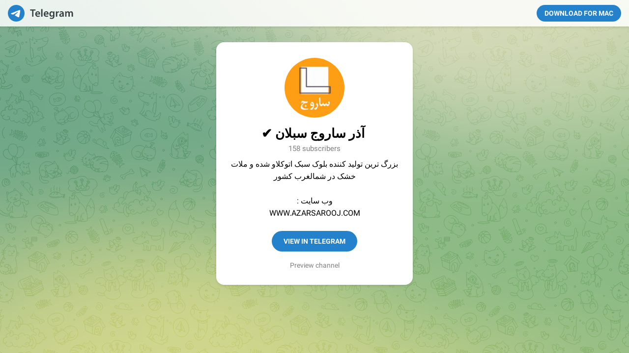

--- FILE ---
content_type: text/html; charset=utf-8
request_url: https://www.telegram.me/azarsarooj
body_size: 4252
content:
<!DOCTYPE html>
<html>
  <head>
    <meta charset="utf-8">
    <title>Telegram: View @azarsarooj</title>
    <meta name="viewport" content="width=device-width, initial-scale=1.0">
    <script>try{if(window.parent!=null&&window!=window.parent){window.parent.postMessage(JSON.stringify({eventType:'web_app_open_tg_link',eventData:{path_full:"\/azarsarooj"}}),'https://web.telegram.org');}}catch(e){}</script>
    <meta property="og:title" content="️ آذر ساروج سبلان ✔️">
<meta property="og:image" content="https://cdn4.telesco.pe/file/[base64].jpg">
<meta property="og:site_name" content="Telegram">
<meta property="og:description" content="بزرگ ترین تولید کننده بلوک سبک اتوکلاو شده و ملات خشک در شمالغرب کشور		وب سایت :	WWW.AZARSAROOJ.COM		اينستاگرام:	INSTAGRAM.COM/AZARSAROOJ		ارتباط با ما:	0098-45-33873800">

<meta property="twitter:title" content="️ آذر ساروج سبلان ✔️">
<meta property="twitter:image" content="https://cdn4.telesco.pe/file/[base64].jpg">
<meta property="twitter:site" content="@Telegram">

<meta name="twitter:card" content="summary">
<meta name="twitter:site" content="@Telegram">
<meta name="twitter:description" content="بزرگ ترین تولید کننده بلوک سبک اتوکلاو شده و ملات خشک در شمالغرب کشور		وب سایت :	WWW.AZARSAROOJ.COM		اينستاگرام:	INSTAGRAM.COM/AZARSAROOJ		ارتباط با ما:	0098-45-33873800
">
<meta property="al:ios:app_store_id" content="686449807">
<meta property="al:ios:app_name" content="Telegram Messenger">
<meta property="al:ios:url" content="tg://resolve?domain=azarsarooj">

<meta property="al:android:url" content="tg://resolve?domain=azarsarooj">
<meta property="al:android:app_name" content="Telegram">
<meta property="al:android:package" content="org.telegram.messenger">

<meta name="twitter:app:name:iphone" content="Telegram Messenger">
<meta name="twitter:app:id:iphone" content="686449807">
<meta name="twitter:app:url:iphone" content="tg://resolve?domain=azarsarooj">
<meta name="twitter:app:name:ipad" content="Telegram Messenger">
<meta name="twitter:app:id:ipad" content="686449807">
<meta name="twitter:app:url:ipad" content="tg://resolve?domain=azarsarooj">
<meta name="twitter:app:name:googleplay" content="Telegram">
<meta name="twitter:app:id:googleplay" content="org.telegram.messenger">
<meta name="twitter:app:url:googleplay" content="https://t.me/azarsarooj">

<meta name="apple-itunes-app" content="app-id=686449807, app-argument: tg://resolve?domain=azarsarooj">
    <script>window.matchMedia&&window.matchMedia('(prefers-color-scheme: dark)').matches&&document.documentElement&&document.documentElement.classList&&document.documentElement.classList.add('theme_dark');</script>
    <link rel="icon" type="image/svg+xml" href="//telegram.org/img/website_icon.svg?4">
<link rel="apple-touch-icon" sizes="180x180" href="//telegram.org/img/apple-touch-icon.png">
<link rel="icon" type="image/png" sizes="32x32" href="//telegram.org/img/favicon-32x32.png">
<link rel="icon" type="image/png" sizes="16x16" href="//telegram.org/img/favicon-16x16.png">
<link rel="alternate icon" href="//telegram.org/img/favicon.ico" type="image/x-icon" />
    <link href="//telegram.org/css/font-roboto.css?1" rel="stylesheet" type="text/css">
    <!--link href="/css/myriad.css" rel="stylesheet"-->
    <link href="//telegram.org/css/bootstrap.min.css?3" rel="stylesheet">
    <link href="//telegram.org/css/telegram.css?249" rel="stylesheet" media="screen">
  </head>
  <body class="no_transition">
      <div class="tgme_background_wrap">
    <canvas id="tgme_background" class="tgme_background default" width="50" height="50" data-colors="dbddbb,6ba587,d5d88d,88b884"></canvas>
    <div class="tgme_background_pattern default"></div>
  </div>
    <div class="tgme_page_wrap">
      <div class="tgme_head_wrap">
        <div class="tgme_head">
          <a href="//telegram.org/" class="tgme_head_brand">
            <svg class="tgme_logo" height="34" viewBox="0 0 133 34" width="133" xmlns="http://www.w3.org/2000/svg">
              <g fill="none" fill-rule="evenodd">
                <circle cx="17" cy="17" fill="var(--accent-btn-color)" r="17"/><path d="m7.06510669 16.9258959c5.22739451-2.1065178 8.71314291-3.4952633 10.45724521-4.1662364 4.9797665-1.9157646 6.0145193-2.2485535 6.6889567-2.2595423.1483363-.0024169.480005.0315855.6948461.192827.1814076.1361492.23132.3200675.2552048.4491519.0238847.1290844.0536269.4231419.0299841.65291-.2698553 2.6225356-1.4375148 8.986738-2.0315537 11.9240228-.2513602 1.2428753-.7499132 1.5088847-1.2290685 1.5496672-1.0413153.0886298-1.8284257-.4857912-2.8369905-1.0972863-1.5782048-.9568691-2.5327083-1.3984317-4.0646293-2.3321592-1.7703998-1.0790837-.212559-1.583655.7963867-2.5529189.2640459-.2536609 4.7753906-4.3097041 4.755976-4.431706-.0070494-.0442984-.1409018-.481649-.2457499-.5678447-.104848-.0861957-.2595946-.0567202-.3712641-.033278-.1582881.0332286-2.6794907 1.5745492-7.5636077 4.6239616-.715635.4545193-1.3638349.6759763-1.9445998.6643712-.64024672-.0127938-1.87182452-.334829-2.78737602-.6100966-1.12296117-.3376271-1.53748501-.4966332-1.45976769-1.0700283.04048-.2986597.32581586-.610598.8560076-.935815z" fill="#fff"/><path d="m49.4 24v-12.562h-4.224v-2.266h11.198v2.266h-4.268v12.562zm16.094-4.598h-7.172c.066 1.936 1.562 2.772 3.3 2.772 1.254 0 2.134-.198 2.97-.484l.396 1.848c-.924.396-2.2.682-3.74.682-3.476 0-5.522-2.134-5.522-5.412 0-2.97 1.804-5.764 5.236-5.764 3.476 0 4.62 2.86 4.62 5.214 0 .506-.044.902-.088 1.144zm-7.172-1.892h4.708c.022-.99-.418-2.618-2.222-2.618-1.672 0-2.376 1.518-2.486 2.618zm9.538 6.49v-15.62h2.706v15.62zm14.84-4.598h-7.172c.066 1.936 1.562 2.772 3.3 2.772 1.254 0 2.134-.198 2.97-.484l.396 1.848c-.924.396-2.2.682-3.74.682-3.476 0-5.522-2.134-5.522-5.412 0-2.97 1.804-5.764 5.236-5.764 3.476 0 4.62 2.86 4.62 5.214 0 .506-.044.902-.088 1.144zm-7.172-1.892h4.708c.022-.99-.418-2.618-2.222-2.618-1.672 0-2.376 1.518-2.486 2.618zm19.24-1.144v6.072c0 2.244-.462 3.85-1.584 4.862-1.1.99-2.662 1.298-4.136 1.298-1.364 0-2.816-.308-3.74-.858l.594-2.046c.682.396 1.826.814 3.124.814 1.76 0 3.08-.924 3.08-3.234v-.924h-.044c-.616.946-1.694 1.584-3.124 1.584-2.662 0-4.554-2.2-4.554-5.236 0-3.52 2.288-5.654 4.862-5.654 1.65 0 2.596.792 3.102 1.672h.044l.11-1.43h2.354c-.044.726-.088 1.606-.088 3.08zm-2.706 2.948v-1.738c0-.264-.022-.506-.088-.726-.286-.99-1.056-1.738-2.2-1.738-1.518 0-2.64 1.32-2.64 3.498 0 1.826.924 3.3 2.618 3.3 1.012 0 1.892-.66 2.2-1.65.088-.264.11-.638.11-.946zm5.622 4.686v-7.26c0-1.452-.022-2.508-.088-3.454h2.332l.11 2.024h.066c.528-1.496 1.782-2.266 2.948-2.266.264 0 .418.022.638.066v2.53c-.242-.044-.484-.066-.814-.066-1.276 0-2.178.814-2.42 2.046-.044.242-.066.528-.066.814v5.566zm16.05-6.424v3.85c0 .968.044 1.914.176 2.574h-2.442l-.198-1.188h-.066c-.638.836-1.76 1.43-3.168 1.43-2.156 0-3.366-1.562-3.366-3.19 0-2.684 2.398-4.07 6.358-4.048v-.176c0-.704-.286-1.87-2.178-1.87-1.056 0-2.156.33-2.882.792l-.528-1.76c.792-.484 2.178-.946 3.872-.946 3.432 0 4.422 2.178 4.422 4.532zm-2.64 2.662v-1.474c-1.914-.022-3.74.374-3.74 2.002 0 1.056.682 1.54 1.54 1.54 1.1 0 1.87-.704 2.134-1.474.066-.198.066-.396.066-.594zm5.6 3.762v-7.524c0-1.232-.044-2.266-.088-3.19h2.31l.132 1.584h.066c.506-.836 1.474-1.826 3.3-1.826 1.408 0 2.508.792 2.97 1.98h.044c.374-.594.814-1.034 1.298-1.342.616-.418 1.298-.638 2.2-.638 1.76 0 3.564 1.21 3.564 4.642v6.314h-2.64v-5.918c0-1.782-.616-2.838-1.914-2.838-.924 0-1.606.66-1.892 1.43-.088.242-.132.594-.132.902v6.424h-2.64v-6.204c0-1.496-.594-2.552-1.848-2.552-1.012 0-1.694.792-1.958 1.518-.088.286-.132.594-.132.902v6.336z" fill="var(--tme-logo-color)" fill-rule="nonzero"/>
              </g>
            </svg>
          </a>
          <a class="tgme_head_right_btn" href="//telegram.org/dl?tme=9a7e01a39aa0cfc17c_11520474912674806556">
            Download for Mac
          </a>
        </div>
      </div>
      <div class="tgme_body_wrap">
        <div class="tgme_page">
          <div class="tgme_page_photo">
  <a href="tg://resolve?domain=azarsarooj"><img class="tgme_page_photo_image" src="https://cdn4.telesco.pe/file/[base64].jpg"></a>
</div>
<div class="tgme_page_title" dir="auto">
  <span dir="auto">️ آذر ساروج سبلان ✔️</span>
</div>
<div class="tgme_page_extra">158 subscribers</div>
<div class="tgme_page_description" dir="auto">بزرگ ترین تولید کننده بلوک سبک اتوکلاو شده و ملات خشک در شمالغرب کشور<br/><br/>وب سایت :<br/>WWW.AZARSAROOJ.COM<br/><br/>اينستاگرام:<br/>INSTAGRAM.COM/AZARSAROOJ<br/><br/>ارتباط با ما:<br/>0098-45-33873800</div>
<div class="tgme_page_action">
  <a class="tgme_action_button_new shine" href="tg://resolve?domain=azarsarooj">View in Telegram</a>
</div>
<!-- WEBOGRAM_BTN -->
<div class="tgme_page_context_link_wrap"><a class="tgme_page_context_link" href="/s/azarsarooj">Preview channel</a></div>
<div class="tgme_page_additional">
  If you have <strong>Telegram</strong>, you can view and join <br><strong>️ آذر ساروج سبلان ✔️</strong> right away.
</div>
        </div>
        
      </div>
    </div>

    <div id="tgme_frame_cont"></div>

    <script src="//telegram.org/js/tgwallpaper.min.js?3"></script>

    <script type="text/javascript">

var protoUrl = "tg:\/\/resolve?domain=azarsarooj";
if (false) {
  var iframeContEl = document.getElementById('tgme_frame_cont') || document.body;
  var iframeEl = document.createElement('iframe');
  iframeContEl.appendChild(iframeEl);
  var pageHidden = false;
  window.addEventListener('pagehide', function () {
    pageHidden = true;
  }, false);
  window.addEventListener('blur', function () {
    pageHidden = true;
  }, false);
  if (iframeEl !== null) {
    // iframeEl.src = protoUrl;
  }
  !false && setTimeout(function() {
    if (!pageHidden) {
      // window.location = protoUrl;
    }
  }, 2000);
}
else if (protoUrl) {
  setTimeout(function() {
    // window.location = protoUrl;
  }, 100);
}

var tme_bg = document.getElementById('tgme_background');
if (tme_bg) {
  TWallpaper.init(tme_bg);
  TWallpaper.animate(true);
  window.onfocus = function(){ TWallpaper.update(); };
}
document.body.classList.remove('no_transition');

function toggleTheme(dark) {
  document.documentElement.classList.toggle('theme_dark', dark);
  window.Telegram && Telegram.setWidgetOptions({dark: dark});
}
if (window.matchMedia) {
  var darkMedia = window.matchMedia('(prefers-color-scheme: dark)');
  toggleTheme(darkMedia.matches);
  darkMedia.addListener(function(e) {
    toggleTheme(e.matches);
  });
}

    
    </script>
  </body>
</html>
<!-- page generated in 6.97ms -->
